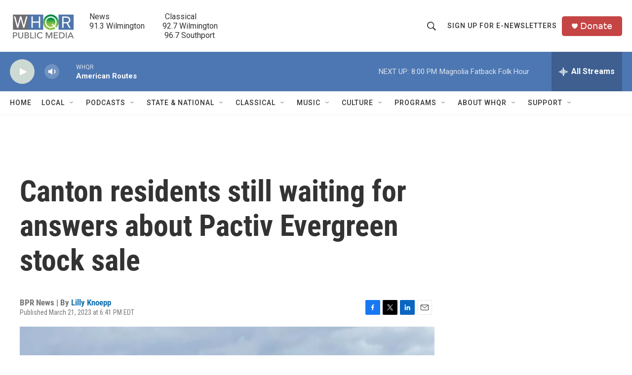

--- FILE ---
content_type: text/html; charset=utf-8
request_url: https://www.google.com/recaptcha/api2/aframe
body_size: 268
content:
<!DOCTYPE HTML><html><head><meta http-equiv="content-type" content="text/html; charset=UTF-8"></head><body><script nonce="BkaIeV2mKjW5mLS5-0FCeQ">/** Anti-fraud and anti-abuse applications only. See google.com/recaptcha */ try{var clients={'sodar':'https://pagead2.googlesyndication.com/pagead/sodar?'};window.addEventListener("message",function(a){try{if(a.source===window.parent){var b=JSON.parse(a.data);var c=clients[b['id']];if(c){var d=document.createElement('img');d.src=c+b['params']+'&rc='+(localStorage.getItem("rc::a")?sessionStorage.getItem("rc::b"):"");window.document.body.appendChild(d);sessionStorage.setItem("rc::e",parseInt(sessionStorage.getItem("rc::e")||0)+1);localStorage.setItem("rc::h",'1769900549789');}}}catch(b){}});window.parent.postMessage("_grecaptcha_ready", "*");}catch(b){}</script></body></html>